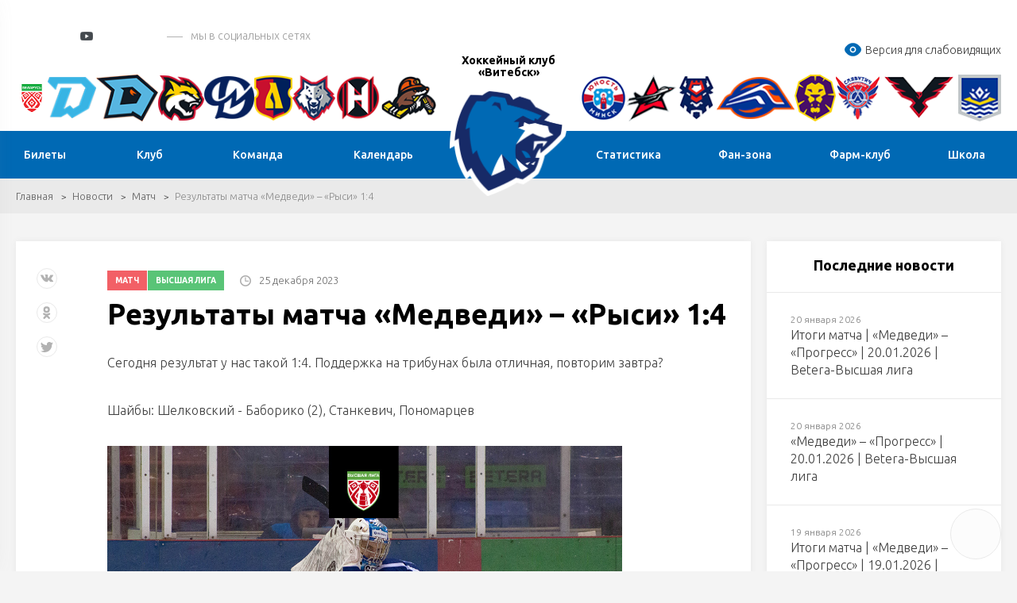

--- FILE ---
content_type: text/html; charset=UTF-8
request_url: https://vitebsk.hockey.by/news/match/news273283.html
body_size: 12520
content:
    <!DOCTYPE html>
    <html lang="ru">
    <head>

        <title>Результаты матча «Медведи» – «Рыси» 1:4</title>
        <meta http-equiv="X-UA-Compatible" content="IE=edge">
        <meta name="viewport" content="width=device-width, initial-scale=1"/>
        <meta name="format-detection" content="telephone=no"/>
        <link rel="shortcut icon" type="image/png" href="/upload/uf/ac0/ac0b9b4e9e83b2bb30d781e923ddc901.png"/>
        	<!--Vkontakte-->
	<meta property="og:type" content="article" />
	<meta property="og:title" content="Результаты матча «Медведи» – «Рыси» 1:4" />
	<meta property="og:description" content="" />
		<meta property="og:image" content="https://vitebsk.hockey.by/cache/upload/iblock/ccd/ubo5udy9gseddtv8uenb1mczng987uif/IMG_8084-400x400.jpg" />
	
	<!--Twitter-->
	<meta name="twitter:card" content="summary_large_image" />
	<meta name="twitter:creator" content="@HockeyFederation" />
	<meta name="twitter:title" content="Результаты матча «Медведи» – «Рыси» 1:4" />
	<meta name="twitter:description" content="" />
		<meta name="twitter:image" content="https://vitebsk.hockey.by/cache/upload/iblock/ccd/ubo5udy9gseddtv8uenb1mczng987uif/IMG_8084-400x400.jpg" />
	        <meta http-equiv="Content-Type" content="text/html; charset=UTF-8" />
<script data-skip-moving="true">(function(w, d, n) {var cl = "bx-core";var ht = d.documentElement;var htc = ht ? ht.className : undefined;if (htc === undefined || htc.indexOf(cl) !== -1){return;}var ua = n.userAgent;if (/(iPad;)|(iPhone;)/i.test(ua)){cl += " bx-ios";}else if (/Windows/i.test(ua)){cl += ' bx-win';}else if (/Macintosh/i.test(ua)){cl += " bx-mac";}else if (/Linux/i.test(ua) && !/Android/i.test(ua)){cl += " bx-linux";}else if (/Android/i.test(ua)){cl += " bx-android";}cl += (/(ipad|iphone|android|mobile|touch)/i.test(ua) ? " bx-touch" : " bx-no-touch");cl += w.devicePixelRatio && w.devicePixelRatio >= 2? " bx-retina": " bx-no-retina";if (/AppleWebKit/.test(ua)){cl += " bx-chrome";}else if (/Opera/.test(ua)){cl += " bx-opera";}else if (/Firefox/.test(ua)){cl += " bx-firefox";}ht.className = htc ? htc + " " + cl : cl;})(window, document, navigator);</script>


<link href="/local/templates/club_index/css/normalize.min.css?15843571541842" type="text/css"  data-template-style="true"  rel="stylesheet" />
<link href="/local/templates/club_index/css/jquery.formstyler.min.css?15843571541783" type="text/css"  data-template-style="true"  rel="stylesheet" />
<link href="/local/templates/club_index/css/magnific-popup.css?15843571546959" type="text/css"  data-template-style="true"  rel="stylesheet" />
<link href="/local/templates/club_index/css/slick.css?15843571541729" type="text/css"  data-template-style="true"  rel="stylesheet" />
<link href="/local/templates/club_index/css/lightgallery.css?158435715424758" type="text/css"  data-template-style="true"  rel="stylesheet" />
<link href="/local/templates/club_index/css/style.css?1694160113203583" type="text/css"  data-template-style="true"  rel="stylesheet" />
<link href="/local/templates/club_index/css/costume.css?17654472982735" type="text/css"  data-template-style="true"  rel="stylesheet" />
<link href="/local/templates/club_index/css/resp.css?164639395035549" type="text/css"  data-template-style="true"  rel="stylesheet" />
<link href="/local/templates/club_index/css/icons.css?1599039566542" type="text/css"  data-template-style="true"  rel="stylesheet" />
<link href="/bitrix/components/neos/visuallyimpaired/templates/.default/bvi/css/bvi.min.css?176528898578736" type="text/css"  data-template-style="true"  rel="stylesheet" />







<link href="https://fonts.googleapis.com/css?family=Ubuntu:300,300i,400,400i,500,500i,700&amp;subset=cyrillic" rel="stylesheet">
<link rel="stylesheet" href="//cdnjs.cloudflare.com/ajax/libs/jquery-datetimepicker/2.5.20/jquery.datetimepicker.min.css" />
<style>
.ticket-link{background: #0069b4 !important; color:#fff !important;}
.h-mid {
    background: #0069b4;
}
.f-menu a:hover {
    border-bottom-color:#0069b4!important
}
#resultVote{
 border-bottom-color:#0069b4!important;
}
.h-menu li ul a:hover{
    background: #0069b4 !important;
    border-top-color: #0069b4 !important;
    color:#fff !important;
}
.btn{
    background-color: #0069b4!important;
    border-color:#0069b4!important;
}
.btn:hover{
    background-color: #0069b4!important;
    border-color:#0069b4!important;
    color: #fff !important;
}
.label-square:hover {
    background: #0069b4!important;
    border-color: #0069b4!important;
}
a:hover{
color:#0069b4!important;
 border-bottom-color:#0069b4!important;
}
.side-news-item a:hover{
    color:#fff !important;
}
   a.load-more{
            background-color: initial!important;
            border-color:#d2d2d2!important;
        }
    a.load-more:hover {
    background-color: #198537!important;
    border-color: #198537!important;
      
}
 a.load-more:active {
    background-color: #2cd85c!important;
    border-color: #2cd85c!important;
    }
.radio-slider{
 background-color: #0069b4!important;
}
.light-menu a.active, .light-menu a.selected {
    border-bottom-color: #0069b4!important;
}
.label-square{
border: 1px solid #0069b4!important;
}
a.load-more:hover{
 background: #0069b4!important;
    border-color: #0069b4!important;
}
.label-square:hover{
border: 1px solid #0069b4!important;
}
.to-store-descr{
 background:#0069b4!important;
}
.goods-item .descr {
 
    background:#0069b4!important;
    }
    .btn.bordered, a.btn.bordered {
    border: 1px solid #e9e9e9!important;
   
}
    .bordered{
     background:initial!important;
      border-color:initial!important;
    }
      .btn.bordered:hover, a.btn.bordered:hover{
            background-color: initial!important;
            border-color:#0069b4!important;
            color:#0069b4!important
        }
        .slick-dots .slick-active button{
         background:#0069b4!important;
        }
</style>



                <meta property="og:image" content="/upload/uf/ad1/ad1312008eff06e84cc2979bf39ecb01.png" />
        


        <!--[if lt IE 9]>
                <![endif]-->
    </head>
<body>

<div id="wrapper" class="wrapper">
    <header class="header" id="header">

        <div class="h-top">
            <div class="inner">
                <div class="flex valign-center align-justify">

                    <div class="h-top-socials">
                                                    <a href="https://vk.com/hcvitebsk" target="_blank">
                                <svg class="sprite s-vk">
                                    <use xlink:href="/local/templates/club_index/svg/svg/symbols.svg#s-vk">
                                    </use>
                                </svg>
                            </a>
                                                                                                    <a href="https://www.instagram.com/hc.vitebsk/" target="_blank">
                                <svg class="sprite s-insta">
                                    <use xlink:href="/local/templates/club_index/svg/svg/symbols.svg#s-insta">
                                    </use>
                                </svg>
                            </a>
                        
                                                                            <a href="https://www.youtube.com/channel/UCUilvkw1lAA9_hA22fZqeYg/videos" target="_blank" class="header-yt">
                                <i></i>
                                <svg class="sprite s-tw">
                                    <use xlink:href="/local/templates/club_index/svg/svg/symbols.svg#s-tw">
                                    </use>
                                </svg>
                            </a>
                                                                            <a href="https://t.me/hc_vitebsk" class="header-tg" target="_blank"><i class="icon"></i></a>
                                                                            <a href="https://www.tiktok.com/@vitebskhockey?_t=8jUEFzsvTBl&_r=1" class="header-tik" target="_blank"><i class="icon"></i></a>
                                                                            <span class="s-title">мы в социальных сетях</span>
                                            </div>


                    <div class="h-top-partners">
                        <div class="flex align-right valign-center">
                            
                            
                            <a href="/search/" class="search-toggler">
                                <svg class="sprite svg-search">
                                    <use xlink:href="/local/templates/club_index/svg/svg/symbols.svg#glass">
                                </svg>
                            </a>

                        </div>
        
<div class="block-visuallyimpaired">                

<a href="#" class="ns-vi-open"><i><svg width="25px" height="25px" viewBox="0 0 24 24" fill="none" xmlns="http://www.w3.org/2000/svg">
<path d="M9.75 12C9.75 10.7574 10.7574 9.75 12 9.75C13.2426 9.75 14.25 10.7574 14.25 12C14.25 13.2426 13.2426 14.25 12 14.25C10.7574 14.25 9.75 13.2426 9.75 12Z" fill="#0069b4"/>
<path fill-rule="evenodd" clip-rule="evenodd" d="M2 12C2 13.6394 2.42496 14.1915 3.27489 15.2957C4.97196 17.5004 7.81811 20 12 20C16.1819 20 19.028 17.5004 20.7251 15.2957C21.575 14.1915 22 13.6394 22 12C22 10.3606 21.575 9.80853 20.7251 8.70433C19.028 6.49956 16.1819 4 12 4C7.81811 4 4.97196 6.49956 3.27489 8.70433C2.42496 9.80853 2 10.3606 2 12ZM12 8.25C9.92893 8.25 8.25 9.92893 8.25 12C8.25 14.0711 9.92893 15.75 12 15.75C14.0711 15.75 15.75 14.0711 15.75 12C15.75 9.92893 14.0711 8.25 12 8.25Z" fill="#0069b4"/>
</svg></i>Версия для слабовидящих</a>

<script src="/bitrix/components/neos/visuallyimpaired/templates/.default/bvi/js/bvi.min.js" data-skip-moving="true"></script>

          
</div>  
            
                    </div>

                </div>
            </div>
        </div><!--.h-top-->

        
<div class="h-teams">
    <div class="inner">
        <div class="flex align-justify valign-center">
            <div class="h-teams-left">
                <div class="flex align-justify valign-center">

                    	
                    <div class="team-logo" id="bx_651765591_57635">
                        <a href="https://hockey.by">
                            <img width="42"  src="/cache/upload/iblock/fc2/fc28ac6676c97455a5bc910d082a2808-57x56.png" alt="Федерация хоккея">
                            <span class="team-hint">Федерация хоккея</span>
                        </a>
                    </div>

                    	
                    <div class="team-logo" id="bx_651765591_18684">
                        <a href="https://hcdinamo.by/">
                            <img   src="/upload/iblock/29a/29a0c1d1ee49b799567e678f6a0992d1.png" alt="Динамо-Минск">
                            <span class="team-hint">Динамо-Минск</span>
                        </a>
                    </div>

                    	
                    <div class="team-logo" id="bx_651765591_217013">
                        <a href="http://shinnik.hcdinamo.by">
                            <img   src="/upload/iblock/1f8/sfapg80jta6anreygok0g848ykfyvo7l/D.SH__fin2.png" alt="Динамо-Шинник">
                            <span class="team-hint">Динамо-Шинник</span>
                        </a>
                    </div>

                    	
                    <div class="team-logo" id="bx_651765591_18686">
                        <a href="https://gomel.hockey.by/">
                            <img   src="/upload/iblock/7e1/7e1299a0af27a9f697c2a46e06380ce4.png" alt="Гомель">
                            <span class="team-hint">Гомель</span>
                        </a>
                    </div>

                    	
                    <div class="team-logo" id="bx_651765591_37758">
                        <a href="https://hcmolodechno.hockey.by/">
                            <img   src="/upload/iblock/c66/c66823417c1d8a434423ef46b8a0dd54.png" alt="Динамо-Молодечно">
                            <span class="team-hint">Динамо-Молодечно</span>
                        </a>
                    </div>

                    	
                    <div class="team-logo" id="bx_651765591_18699">
                        <a href="https://lida.hockey.by/">
                            <img   src="/upload/iblock/7d0/7d012612a6e21be23bb4d2f3826fb09b.png" alt="Лида">
                            <span class="team-hint">Лида</span>
                        </a>
                    </div>

                    	
                    <div class="team-logo" id="bx_651765591_18697">
                        <a href="https://metallurg.hockey.by/">
                            <img   src="/upload/iblock/3bc/3bc7381f41fa218765f4c9a423decd92.png" alt="Металлург">
                            <span class="team-hint">Металлург</span>
                        </a>
                    </div>

                    	
                    <div class="team-logo" id="bx_651765591_18685">
                        <a href="https://neman.hockey.by/">
                            <img   src="/upload/iblock/fd2/fd22069c5ccdea33c64374a9413002b1.png" alt="Неман">
                            <span class="team-hint">Неман</span>
                        </a>
                    </div>

                    	
                    <div class="team-logo" id="bx_651765591_18689">
                        <a href="https://shahter.hockey.by/">
                            <img   src="/upload/iblock/d91/d916821054974ce4e6a8c2a3d9f8a6b7.png" alt="Шахтер">
                            <span class="team-hint">Шахтер</span>
                        </a>
                    </div>

                                    </div>
            </div><!--.h-teams-left-->

            <div class="h-teams-right">
                <div class="flex align-justify valign-center">
                                        
                            <div class="team-logo" id="bx_651765591_18687">
                                <a href="https://junost.hockey.by/">
                                    <img src="/upload/iblock/a77/a77f3a0c8cdd3f2dc4f002cfcf378813.png" alt="Юность">
                                    <span class="team-hint">Юность</span>
                                </a>
                            </div>

                                        
                            <div class="team-logo" id="bx_651765591_18693">
                                <a href="https://baranovichi.hockey.by/">
                                    <img src="/upload/iblock/186/gdeyvdg65xp5c033xdip4m3egnduyyq6/%D0%90%D0%B2%D0%B8%D0%B0%D1%82%D0%BE%D1%80.png" alt="Авиатор">
                                    <span class="team-hint">Авиатор</span>
                                </a>
                            </div>

                                        
                            <div class="team-logo" id="bx_651765591_18698">
                                <a href="https://brest.hockey.by/">
                                    <img src="/upload/iblock/58d/58d0d09c6c4e6e41789404599bb3122d.png" alt="Брест">
                                    <span class="team-hint">Брест</span>
                                </a>
                            </div>

                                        
                            <div class="team-logo" id="bx_651765591_18692">
                                <a href="https://lokomotiv.hockey.by/">
                                    <img src="/upload/iblock/a90/a90a176a326c551a9ebcf72bbd29d3a8.png" alt="Локомотив">
                                    <span class="team-hint">Локомотив</span>
                                </a>
                            </div>

                                        
                            <div class="team-logo" id="bx_651765591_18696">
                                <a href="https://mogilev.hockey.by/">
                                    <img src="/upload/iblock/0cb/0cb2bd1efd94bce15e18c7d8e9d97a4c.png" alt="Могилев">
                                    <span class="team-hint">Могилев</span>
                                </a>
                            </div>

                                        
                            <div class="team-logo" id="bx_651765591_303142">
                                <a href="https://slavutich.hockey.by/">
                                    <img src="/upload/iblock/ed4/mvhr43q205ggbndyfry0srd7qk87bl8x/slavutich-logo-min.png" alt="Славутич">
                                    <span class="team-hint">Славутич</span>
                                </a>
                            </div>

                                        
                            <div class="team-logo" id="bx_651765591_18694">
                                <a href="https://pinsk.hockey.by/">
                                    <img src="/upload/iblock/d0c/d0cd2cc4dfca72cfb7722f26229ed01c.png" alt="Ястребы">
                                    <span class="team-hint">Ястребы</span>
                                </a>
                            </div>

                                        
                            <div class="team-logo" id="bx_651765591_18695">
                                <a href="https://hchimik.hockey.by/">
                                    <img src="/upload/iblock/949/9498e233e11fecd281b398bf88569c82.png" alt="Химик">
                                    <span class="team-hint">Химик</span>
                                </a>
                            </div>

                                    </div>
            </div><!--.h-teams-right-->
        </div>
    </div>
</div>

        <div class="h-mid">
	<div class="inner">
		<div class="flex align-justify valign-center">
            <div class="h-mid-logo">
                <a class="logo logo-club" href="/">
                    <!-- <div class="logo-txt">Федерация хоккея</div> -->
                                        <span class="logo-txt">Хоккейный клуб «Витебск»</span>
                                        <img  src="/upload/uf/ad1/ad1312008eff06e84cc2979bf39ecb01.png" alt="Хоккейный клуб «Витебск»">
                </a>
            </div>
            						<ul class="h-menu h-menu-left">
                            								<li id="bx_1847241719_814">
									<a href="/bilety/" ><span>Билеты</span></a>

                                    								</li>


                                								<li id="bx_1847241719_815">
									<a href="/clubs/" ><span>Клуб</span></a>

                                    
										<ul>
                                            												<li><a href="/clubs/arena/">Арена</a></li>
                                            												<li><a href="/clubs/istoriya/">История</a></li>
                                            												<li><a href="/clubs/rukovodstvo/">Руководство</a></li>
                                            												<li><a href="/clubs/partneram/">Партнерам</a></li>
                                            												<li><a href="https://vitebsk.hockey.by/reklamodateli/?clear_cache=Y">Рекламодатели</a></li>
                                            												<li><a href="https://vitebsk.hockey.by/clubs/arena/massovoe-katanie/?clear_cache=Y">Массовое катание</a></li>
                                            												<li><a href="https://vitebsk.hockey.by/informatsiya/gosudarstvennaya-simvolika-respubliki-belarus/?clear_cache=Y">Государственная символика Республики Беларусь </a></li>
                                            												<li><a href="https://vitebsk.hockey.by/informatsiya/?clear_cache=Y">Цифровая безопасность</a></li>
                                            
										</ul>
                                    								</li>


                                								<li id="bx_1847241719_820">
									<a href="/commands/" ><span>Команда</span></a>

                                    
										<ul>
                                            												<li><a href="/players/">Игроки</a></li>
                                            												<li><a href="https://hockey.by/statistic/competition/?division=493&command=4293">Статистика</a></li>
                                            												<li><a href="/coaches/">Тренеры</a></li>
                                            
										</ul>
                                    								</li>


                                								<li id="bx_1847241719_1693">
									<a href="https://hockey.by/calendar/" ><span>Календарь</span></a>

                                    								</li>


                                						</ul>
                    						<ul class="h-menu h-menu-right">
                            								<li id="bx_1847241719_1694">
									<a href="https://hockey.by/statistic/competition/?division=91&command=473" ><span>Статистика</span></a>

                                    								</li>


                                								<li id="bx_1847241719_824">
									<a href="/fan-zona/" ><span>Фан-зона</span></a>

                                    
										<ul>
                                            												<li><a href="/fan-zona/gruppa-podderzhki/">Группа поддержки</a></li>
                                            												<li><a href="/fan-zona/maskot/">Маскот</a></li>
                                            												<li><a href="https://vitebsk.hockey.by/pravila-povedeniya/?clear_cache=Y">Правила поведения</a></li>
                                            												<li><a href="/fan-zona/fan-klub/">Фан-Клуб</a></li>
                                            
										</ul>
                                    								</li>


                                								<li id="bx_1847241719_828">
									<a href="/farm-klub/" ><span>Фарм-клуб</span></a>

                                    
										<ul>
                                            												<li><a href="/farm-klub/igroki/">Игроки</a></li>
                                            												<li><a href="https://hockey.by/statistic/competition/?division=497&command=4307">Статистика</a></li>
                                            												<li><a href="/farm-klub/trenery/">Тренеры</a></li>
                                            
										</ul>
                                    								</li>


                                								<li id="bx_1847241719_832">
									<a href="/shkola/" ><span>Школа</span></a>

                                    
										<ul>
                                            												<li><a href="/shkola/kontakty/">Контакты</a></li>
                                            												<li><a href="/shkola/obshchaya-informatsiya/">Общая информация</a></li>
                                            												<li><a href="/shkola/trenery/">Тренеры</a></li>
                                            
										</ul>
                                    								</li>


                                						</ul>
                    		</div>
	</div>
</div><!--.h-mid-->
            </header>

    <div id="middle">
    <div id="container" class="container">

</div>
<div class="inner"></div>

<div class="breadcrumbs"><div class="inner"><a href="/">Главная</a><a href="/news/">Новости</a><a href="/news/match/">Матч</a><span>Результаты матча «Медведи» – «Рыси» 1:4</span></div></div>
    <div class="inner">
















<div class="flex-row flex-layout">
	<main class="content flx-9 flx-m-12">




<div class="node">
	<article>
		<header>
            <div class="node-top">
						<span class="stickers">
							                 
                    <a href="/news/match/" class="sticker  red">Матч</a>
                                    
                    <a href="/news/vysshaya-liga/" class="sticker ">Высшая лига</a>
                    						</span>
                                    <span class="date">
                        <i class="i-clock-gray"></i>
                        25 декабря 2023                    </span>
                            </div>

			<h1>Результаты матча «Медведи» – «Рыси» 1:4</h1>
		</header>
                        
        <div class="banner banner-map-1542">
                            <div class="banner-html-inner">
              <!--AdFox START-->
<!--dsail-Minsk-->
<!--Площадка: hockey.by / hockey.by / 6_mob_300x250-->
<!--Категория: <не задана>-->
<!--Тип баннера: Перетяжка 100%-->
<div id="adfox_15512609999671223"></div>
              </div>
                                    </div>

         		
                Сегодня результат у нас такой 1:4. Поддержка на трибунах была отличная, повторим завтра?<br>
 <br>
 Шайбы: Шелковский - Баборико (2), Станкевич, Пономарцев<br>
<br>
<img width="648" src="/news/Итог%20матча_пост%2025.12.23.jpg" height="801"><br>
	</article>

	<div class="node-bottom">
        		<div class="node-links">
			<a href="/" class="btn">Вернуться на главную</a>
			<a href="javascript:void(0)" class="print-link"><i class="i-print"></i><span>Версия для печати</span></a>
		</div>
	</div>

	<div class="node-float-space">
		<div class="float-share not-styled">
						<div class="ya-share2" data-services="vkontakte,facebook,odnoklassniki,twitter" data-counter></div>
		</div>
	</div>
</div><!--.node-->
                        
        <div class="banner banner-map-1543">
                            <div class="banner-html-inner">
              <!--AdFox START-->
<!--dsail-Minsk-->
<!--Площадка: hockey.by / hockey.by / 7_300x300_end_article-->
<!--Категория: <не задана>-->
<!--Тип баннера: Перетяжка 100%-->
<div id="adfox_155126103156916394"></div>
              </div>
                                    </div>

         		
	</main>
	<aside class="sidebar flx-3 flx-m-12">
        		<div class="last-news side-news white-block">
			<div class="block-title">Последние новости</div>
			<div class="side-news-items">
				                    					<div class="side-news-item">
						<a href="/news/sobytie/news396932.html">
							<div class="date">20 января 2026</div>
							<span class="title">Итоги матча | «Медведи» – «Прогресс» | 20.01.2026 | Betera-Высшая лига</span>
							<img src="/cache/upload/iblock/12d/swddm2efcnefi5cqecq942h63rlpu983/IMG_4268-308x197.jpg" alt="Итоги матча | «Медведи» – «Прогресс» | 20.01.2026 | Betera-Высшая лига" class="bg">
						</a>
					</div>
                                    					<div class="side-news-item">
						<a href="/news/sobytie/news396892.html">
							<div class="date">20 января 2026</div>
							<span class="title">«Медведи» – «Прогресс» | 20.01.2026 | Betera-Высшая лига</span>
							<img src="/cache/upload/iblock/52e/3ndpimrkmyk698uugre2tq2kzllkqu48/GTuu1W_6WUslmK6oI7QF1hP-VjJUzkBy9_R73aaHnRy8iOSDXF5A7MseaRNNZxxGuOB-wUtfzhbUKqCfx0eUm3NF-308x197.jpg" alt="«Медведи» – «Прогресс» | 20.01.2026 | Betera-Высшая лига" class="bg">
						</a>
					</div>
                                    					<div class="side-news-item">
						<a href="/news/sobytie/news396867.html">
							<div class="date">19 января 2026</div>
							<span class="title">Итоги матча | «Медведи» – «Прогресс» | 19.01.2026 | Betera-Высшая лига</span>
							<img src="/cache/upload/iblock/3ed/1d74fe86jyjjs0ydt672wtzgh0ffrcvo/sdsdsdssd-308x197.jpg" alt="Итоги матча | «Медведи» – «Прогресс» | 19.01.2026 | Betera-Высшая лига" class="bg">
						</a>
					</div>
                                    					<div class="side-news-item">
						<a href="/news/sobytie/news396819.html">
							<div class="date">19 января 2026</div>
							<span class="title">«Медведи» – «Прогресс» | 19.01.2026 | Betera-Высшая лига</span>
							<img src="/cache/upload/iblock/6b1/enhdomvbnnvekpxxpv0z0tigs6sq17cc/4G0BJo1uPD6Ks4VoLl_UtPhLt-ZgHlyeson_0i5Ic8tRgTatnn5J3o2o3oUOYcTaztZ2FucHZBBpBn8f0GcpRqAs-308x197.jpg" alt="«Медведи» – «Прогресс» | 19.01.2026 | Betera-Высшая лига" class="bg">
						</a>
					</div>
                                    					<div class="side-news-item">
						<a href="/news/sobytie/news396754.html">
							<div class="date">18 января 2026</div>
							<span class="title">Итоги матча «Витебск» – «Могилев» | 18.01.2026 | Betera-Экстралига</span>
							<img src="/cache/upload/iblock/638/l251v1sotz8pjj807if10dhurqovtpqi/IMG_3304-308x197.jpg" alt="Итоги матча «Витебск» – «Могилев» | 18.01.2026 | Betera-Экстралига" class="bg">
						</a>
					</div>
                                    					<div class="side-news-item">
						<a href="/news/sobytie/news396516.html">
							<div class="date">18 января 2026</div>
							<span class="title">«Витебск» – «Могилев» | 18.01.2026 | Betera-Экстралига</span>
							<img src="/cache/upload/iblock/4b1/xikjypiir4ky92htgutwffzdpk1psrth/l-Xo7C0NngEITWC3slZY1Ze26ebdcZkj1D-DggkxWJfgZvPKp4VPLQ3dOj-K6bCHjz1iQCrDo42mOIv3sIhRHUbB-308x197.jpg" alt="«Витебск» – «Могилев» | 18.01.2026 | Betera-Экстралига" class="bg">
						</a>
					</div>
                                    					<div class="side-news-item">
						<a href="/news/sobytie/news396629.html">
							<div class="date">16 января 2026</div>
							<span class="title">Сегодня на матче присутствовал Александр Михайлович Субботин </span>
							<img src="/cache/upload/iblock/700/da7s5a93d6zl5ekarxef181brqmz50r7/IMG_2638-308x197.jpg" alt="Сегодня на матче присутствовал Александр Михайлович Субботин " class="bg">
						</a>
					</div>
                                    					<div class="side-news-item">
						<a href="/news/sobytie/news396623.html">
							<div class="date">16 января 2026</div>
							<span class="title">Итоги матча «Витебск» – «Могилев» | 16.01.2026 | Betera-Экстралига</span>
							<img src="/cache/upload/iblock/29f/2iqzqakk456kslu92l107zrfdqnlihn3/01-308x197.jpg" alt="Итоги матча «Витебск» – «Могилев» | 16.01.2026 | Betera-Экстралига" class="bg">
						</a>
					</div>
                			</div>
		</div>
        
                
	</aside>
</div><!--.flex-layout-->


<div class="slick-related-block block">
	<div class="flex-head">
		<div class="h2">Другие новости</div>
		<div class="slick-related-arrows head-arrows"></div>
	</div>
	<div class="slick-related">
							<div class="item">
			<div class="news-item">
				<div class="img">
					<a href="/news/sobytie/news396932.html"><img width="308" height="260" src="/cache/upload/iblock/12d/swddm2efcnefi5cqecq942h63rlpu983/IMG_4268-308x260.jpg" class="bg" alt="alt"></a>
					<div class="stickers"><a href="/news/sobytie/"
											 class="sticker">Событие</a></div>
				</div>
				<div class="body">
					<div class="title"><a href="/news/sobytie/news396932.html">Итоги матча | «Медведи» – «Прогресс» | 20.01.2026 | Betera-Высшая лига</a></div>
					<div class="txt"></div>

				</div>
		<div class="news-bottom">
                        							<div class="date">
								<i class="i-clock-gray"></i>20 января 2026							</div>
                        <!--						<div class="comments">-->
<!--							<i class="i-comments"></i>0-->
<!--						</div>-->
					</div>
			</div>
		</div>
							<div class="item">
			<div class="news-item">
				<div class="img">
					<a href="/news/sobytie/news396892.html"><img width="308" height="260" src="/cache/upload/iblock/52e/3ndpimrkmyk698uugre2tq2kzllkqu48/GTuu1W_6WUslmK6oI7QF1hP-VjJUzkBy9_R73aaHnRy8iOSDXF5A7MseaRNNZxxGuOB-wUtfzhbUKqCfx0eUm3NF-308x260.jpg" class="bg" alt="alt"></a>
					<div class="stickers"><a href="/news/sobytie/"
											 class="sticker">Событие</a></div>
				</div>
				<div class="body">
					<div class="title"><a href="/news/sobytie/news396892.html">«Медведи» – «Прогресс» | 20.01.2026 | Betera-Высшая лига</a></div>
					<div class="txt"></div>

				</div>
		<div class="news-bottom">
                        							<div class="date">
								<i class="i-clock-gray"></i>20 января 2026							</div>
                        <!--						<div class="comments">-->
<!--							<i class="i-comments"></i>0-->
<!--						</div>-->
					</div>
			</div>
		</div>
							<div class="item">
			<div class="news-item">
				<div class="img">
					<a href="/news/sobytie/news396867.html"><img width="308" height="260" src="/cache/upload/iblock/3ed/1d74fe86jyjjs0ydt672wtzgh0ffrcvo/sdsdsdssd-308x260.jpg" class="bg" alt="alt"></a>
					<div class="stickers"><a href="/news/sobytie/"
											 class="sticker">Событие</a></div>
				</div>
				<div class="body">
					<div class="title"><a href="/news/sobytie/news396867.html">Итоги матча | «Медведи» – «Прогресс» | 19.01.2026 | Betera-Высшая лига</a></div>
					<div class="txt"></div>

				</div>
		<div class="news-bottom">
                        							<div class="date">
								<i class="i-clock-gray"></i>19 января 2026							</div>
                        <!--						<div class="comments">-->
<!--							<i class="i-comments"></i>0-->
<!--						</div>-->
					</div>
			</div>
		</div>
							<div class="item">
			<div class="news-item">
				<div class="img">
					<a href="/news/sobytie/news396819.html"><img width="308" height="260" src="/cache/upload/iblock/6b1/enhdomvbnnvekpxxpv0z0tigs6sq17cc/4G0BJo1uPD6Ks4VoLl_UtPhLt-ZgHlyeson_0i5Ic8tRgTatnn5J3o2o3oUOYcTaztZ2FucHZBBpBn8f0GcpRqAs-308x260.jpg" class="bg" alt="alt"></a>
					<div class="stickers"><a href="/news/sobytie/"
											 class="sticker">Событие</a></div>
				</div>
				<div class="body">
					<div class="title"><a href="/news/sobytie/news396819.html">«Медведи» – «Прогресс» | 19.01.2026 | Betera-Высшая лига</a></div>
					<div class="txt"></div>

				</div>
		<div class="news-bottom">
                        							<div class="date">
								<i class="i-clock-gray"></i>19 января 2026							</div>
                        <!--						<div class="comments">-->
<!--							<i class="i-comments"></i>0-->
<!--						</div>-->
					</div>
			</div>
		</div>
							<div class="item">
			<div class="news-item">
				<div class="img">
					<a href="/news/sobytie/news396754.html"><img width="308" height="260" src="/cache/upload/iblock/638/l251v1sotz8pjj807if10dhurqovtpqi/IMG_3304-308x260.jpg" class="bg" alt="alt"></a>
					<div class="stickers"><a href="/news/sobytie/"
											 class="sticker">Событие</a></div>
				</div>
				<div class="body">
					<div class="title"><a href="/news/sobytie/news396754.html">Итоги матча «Витебск» – «Могилев» | 18.01.2026 | Betera-Экстралига</a></div>
					<div class="txt"></div>

				</div>
		<div class="news-bottom">
                        							<div class="date">
								<i class="i-clock-gray"></i>18 января 2026							</div>
                        <!--						<div class="comments">-->
<!--							<i class="i-comments"></i>0-->
<!--						</div>-->
					</div>
			</div>
		</div>
							<div class="item">
			<div class="news-item">
				<div class="img">
					<a href="/news/sobytie/news396516.html"><img width="308" height="260" src="/cache/upload/iblock/4b1/xikjypiir4ky92htgutwffzdpk1psrth/l-Xo7C0NngEITWC3slZY1Ze26ebdcZkj1D-DggkxWJfgZvPKp4VPLQ3dOj-K6bCHjz1iQCrDo42mOIv3sIhRHUbB-308x260.jpg" class="bg" alt="alt"></a>
					<div class="stickers"><a href="/news/sobytie/"
											 class="sticker">Событие</a></div>
				</div>
				<div class="body">
					<div class="title"><a href="/news/sobytie/news396516.html">«Витебск» – «Могилев» | 18.01.2026 | Betera-Экстралига</a></div>
					<div class="txt"></div>

				</div>
		<div class="news-bottom">
                        							<div class="date">
								<i class="i-clock-gray"></i>18 января 2026							</div>
                        <!--						<div class="comments">-->
<!--							<i class="i-comments"></i>0-->
<!--						</div>-->
					</div>
			</div>
		</div>
							<div class="item">
			<div class="news-item">
				<div class="img">
					<a href="/news/sobytie/news396629.html"><img width="308" height="260" src="/cache/upload/iblock/700/da7s5a93d6zl5ekarxef181brqmz50r7/IMG_2638-308x260.jpg" class="bg" alt="alt"></a>
					<div class="stickers"><a href="/news/sobytie/"
											 class="sticker">Событие</a></div>
				</div>
				<div class="body">
					<div class="title"><a href="/news/sobytie/news396629.html">Сегодня на матче присутствовал Александр Михайлович Субботин </a></div>
					<div class="txt">Ему тоже захотелось поделиться эмоциями от победы и поздравить нашу родную команду!</div>

				</div>
		<div class="news-bottom">
                        							<div class="date">
								<i class="i-clock-gray"></i>16 января 2026							</div>
                        <!--						<div class="comments">-->
<!--							<i class="i-comments"></i>0-->
<!--						</div>-->
					</div>
			</div>
		</div>
							<div class="item">
			<div class="news-item">
				<div class="img">
					<a href="/news/sobytie/news396623.html"><img width="308" height="260" src="/cache/upload/iblock/29f/2iqzqakk456kslu92l107zrfdqnlihn3/01-308x260.jpg" class="bg" alt="alt"></a>
					<div class="stickers"><a href="/news/sobytie/"
											 class="sticker">Событие</a></div>
				</div>
				<div class="body">
					<div class="title"><a href="/news/sobytie/news396623.html">Итоги матча «Витебск» – «Могилев» | 16.01.2026 | Betera-Экстралига</a></div>
					<div class="txt"></div>

				</div>
		<div class="news-bottom">
                        							<div class="date">
								<i class="i-clock-gray"></i>16 января 2026							</div>
                        <!--						<div class="comments">-->
<!--							<i class="i-comments"></i>0-->
<!--						</div>-->
					</div>
			</div>
		</div>
							<div class="item">
			<div class="news-item">
				<div class="img">
					<a href="/news/sobytie/news396610.html"><img width="308" height="260" src="/cache/upload/iblock/799/b74avcljba3lnal5lw1og84ktexhl065/photo_2026-01-17_10-31-49-308x260.jpg" class="bg" alt="alt"></a>
					<div class="stickers"><a href="/news/sobytie/"
											 class="sticker">Событие</a></div>
				</div>
				<div class="body">
					<div class="title"><a href="/news/sobytie/news396610.html">Дмитрий Демидов поздравил ХК «Витебск» с победой в Евро-Азиатском Кубке Дружбы</a></div>
					<div class="txt"><p style="text-align: justify;">
	 Председатель Витебского областного Совета депутатов Дмитрий Владимирович Демидов поздравил ХК «Витебск» с победой в Евро-Азиатском Кубке Дружбы.
</p></div>

				</div>
		<div class="news-bottom">
                        							<div class="date">
								<i class="i-clock-gray"></i>16 января 2026							</div>
                        <!--						<div class="comments">-->
<!--							<i class="i-comments"></i>0-->
<!--						</div>-->
					</div>
			</div>
		</div>
							<div class="item">
			<div class="news-item">
				<div class="img">
					<a href="/news/sobytie/news396500.html"><img width="308" height="260" src="/cache/upload/iblock/3c6/pltgdhyyk85zhzplfgl7ii0w3g0a1kmh/JGqc-2a2Z6ppUVO7RQuTimnH9f0MCq3rZxvHilyohVTkPklZ6Ao7onu-ddpNyEhzc9c4-KHz73Co9ogc3UBjXENR-308x260.jpg" class="bg" alt="alt"></a>
					<div class="stickers"><a href="/news/sobytie/"
											 class="sticker">Событие</a></div>
				</div>
				<div class="body">
					<div class="title"><a href="/news/sobytie/news396500.html">«Витебск» – «Могилев» | 16.01.2026 | Betera-Экстралига</a></div>
					<div class="txt"></div>

				</div>
		<div class="news-bottom">
                        							<div class="date">
								<i class="i-clock-gray"></i>16 января 2026							</div>
                        <!--						<div class="comments">-->
<!--							<i class="i-comments"></i>0-->
<!--						</div>-->
					</div>
			</div>
		</div>
							<div class="item">
			<div class="news-item">
				<div class="img">
					<a href="/news/sobytie/news396405.html"><img width="308" height="260" src="/cache/upload/iblock/a39/rms2flkazje4rgj55ixoe7niy5zhtyhb/18-308x260.jpg" class="bg" alt="alt"></a>
					<div class="stickers"><a href="/news/sobytie/"
											 class="sticker">Событие</a></div>
				</div>
				<div class="body">
					<div class="title"><a href="/news/sobytie/news396405.html">Сегодня наш лёд – ДОБРЫЙ! </a></div>
					<div class="txt"><p style="text-align: justify;">
</p>
<p style="text-align: justify;">
	 14 января во Дворце спорта благотворительным хоккейным матчем «Добрый лёд» подвели итог акции «Наши дети».
</p>
<p>
</p></div>

				</div>
		<div class="news-bottom">
                        							<div class="date">
								<i class="i-clock-gray"></i>15 января 2026							</div>
                        <!--						<div class="comments">-->
<!--							<i class="i-comments"></i>0-->
<!--						</div>-->
					</div>
			</div>
		</div>
							<div class="item">
			<div class="news-item">
				<div class="img">
					<a href="/news/sobytie/news396380.html"><img width="308" height="260" src="/cache/upload/iblock/b68/bbkpx067k1w0161ohss88klbl3fwa7ji/6oMHodut5S7IXc7YJpHwy-1avHA7-o4aPyk-buYat98H015kW9ORb5AjdkJnJkbxyjSo2KY1Uc7TXC4f1obma-Qu-308x260.jpg" class="bg" alt="alt"></a>
					<div class="stickers"><a href="/news/sobytie/"
											 class="sticker">Событие</a></div>
				</div>
				<div class="body">
					<div class="title"><a href="/news/sobytie/news396380.html">Итоги матча | «Белсталь» – «Медведи» | 14.01.2026 | Betera-Высшая лига</a></div>
					<div class="txt"></div>

				</div>
		<div class="news-bottom">
                        							<div class="date">
								<i class="i-clock-gray"></i>14 января 2026							</div>
                        <!--						<div class="comments">-->
<!--							<i class="i-comments"></i>0-->
<!--						</div>-->
					</div>
			</div>
		</div>
			</div>
</div>




<br>







</div><!--.container-->
</div><!-- #middle -->

<footer id="footer" class="footer">


	<div class="f-partners">
		<div class="inner">
							<div class="slider-title">Партнеры клуба</div>
						<div class="slick-partners">
                	                <div class="item" id="bx_2970353375_77162">


		                <a href="https://www.iihf.com/">
			                <img src="/upload/iblock/052/xjnd317l4661nddcxkf1t2l83wz1ud45/unnamed.png" alt="partner">
		                </a>
	                </div>
                	                <div class="item" id="bx_2970353375_77163">


		                <a href="http://www.noc.by/">
			                <img src="/upload/iblock/1b6/rw8ru6i9ree82makhqifue80czvnbjxh/logo2.png" alt="partner">
		                </a>
	                </div>
                	                <div class="item" id="bx_2970353375_77164">


		                <a href="http://www.mst.by/ru/">
			                <img src="/upload/iblock/12f/b9tk85sq6cqxwkh2rldte935zor8llf9/logo.png" alt="partner">
		                </a>
	                </div>
                	                <div class="item" id="bx_2970353375_77165">


		                <a href="http://www.sportclub.by/">
			                <img src="/upload/iblock/7cc/8ixrg7gzdwpc9m37g0pxnravq7j38z29/%D0%9F%D1%80%D0%B5%D0%B7%D0%B8%D0%B4%D0%B5%D0%BD%D1%82%D1%81%D0%BA%D0%B8%D0%B9%20%D1%81%D0%BF%D0%BE%D1%80%D1%82%D0%B8%D0%B2%D0%BD%D1%8B%D0%B9%20%D0%BA%D0%BB%D1%83%D0%B1.png" alt="partner">
		                </a>
	                </div>
                	                <div class="item" id="bx_2970353375_77166">


		                <a href="https://minsk.gov.by/ru/">
			                <img src="/upload/iblock/7c6/yawlzzc1qxc90e1qn2wi5guwreqvcqvd/%D0%B2%D0%B0%D0%BF%D0%B2%D1%8B%D0%B0%D0%BF.png" alt="partner">
		                </a>
	                </div>
                	                <div class="item" id="bx_2970353375_244343">


		                <a href="">
			                <img src="/upload/iblock/884/yst9av0smpna20ca5u1v4njhnwatjy36/01_-3.jpg" alt="partner">
		                </a>
	                </div>
                			</div>
		</div>
	</div>
	
	<div class="f-partners">
		<div class="inner">
							<div class="slider-title">Партнеры BETERA-Экстралига сезона 2025/2026</div>
						<div class="slick-partners">
                	                <div class="item" id="bx_719294866_234516">


		                <a href="https://sport5.by/">
			                <img src="/upload/iblock/4c1/lh6e7azs50zpctf61pjrhdc3j3ujoxnr/Sport5-logo-dark.png" alt="partner">
		                </a>
	                </div>
                	                <div class="item" id="bx_719294866_195248">


		                <a href="https://belkart.by">
			                <img src="/upload/iblock/098/4ej2wnzgr4t737y6st2ix5fyexceeuhx/%D0%9B%D0%BE%D0%B3%D0%BE%D1%82%D0%B8%D0%BF-%D0%BD%D0%B0-%D0%BF%D0%BB%D0%B0%D1%88%D0%BA%D0%B5-2.png" alt="partner">
		                </a>
	                </div>
                	                <div class="item" id="bx_719294866_9">


		                <a href="https://kali.by/">
			                <img src="/upload/iblock/1ec/belaruskali.png" alt="partner">
		                </a>
	                </div>
                	                <div class="item" id="bx_719294866_12">


		                <a href="https://evroopt.by/">
			                <img src="/upload/iblock/ab9/%D0%B5%D0%B2%D1%80%D0%BE%D0%BE%D0%BF%D1%82.png" alt="partner">
		                </a>
	                </div>
                	                <div class="item" id="bx_719294866_77646">


		                <a href="https://click.affpart.org/lGanF8v1?landing=4">
			                <img src="/upload/iblock/bc1/hg919a1yfd3a9i40z1u59dweaam5e2g9/betera_green_hor.png" alt="partner">
		                </a>
	                </div>
                	                <div class="item" id="bx_719294866_122885">


		                <a href="http://yasna.by/">
			                <img src="/upload/iblock/3cb/photo_2020-11-17_14-45-04.jpg" alt="partner">
		                </a>
	                </div>
                	                <div class="item" id="bx_719294866_75585">


		                <a href="https://www.sber-bank.by/">
			                <img src="/upload/iblock/ba4/%D0%A1%D0%B1%D0%B5%D1%80%20%D0%BB%D0%BE%D0%B3%D0%BE.png" alt="partner">
		                </a>
	                </div>
                	                <div class="item" id="bx_719294866_55610">


		                <a href="http://bgs.by/">
			                <img src="/upload/iblock/ce6/ce63c246371816cdac4c3fd15b20008b.png" alt="partner">
		                </a>
	                </div>
                	                <div class="item" id="bx_719294866_55612">


		                <a href="http://sport-tv.by/hokkey">
			                <img src="/upload/iblock/6d1/6d12336a315d95baf509ef83043ad9c3.png" alt="partner">
		                </a>
	                </div>
                	                <div class="item" id="bx_719294866_55613">


		                <a href="https://www.tvr.by/televidenie/belarus-5/">
			                <img src="/upload/iblock/aa1/aa136e75b3bd5d88685ab5162e148b96.png" alt="partner">
		                </a>
	                </div>
                	                <div class="item" id="bx_719294866_316303">


		                <a href="https://darida.by">
			                <img src="/upload/iblock/062/xs1ctm28p4s5psnzpnx7540e72ikoaz0/Logo_Darida_promo_btl.png" alt="partner">
		                </a>
	                </div>
                	                <div class="item" id="bx_719294866_315350">


		                <a href="https://radiusfm.by">
			                <img src="/upload/iblock/0c1/tkkw3tggsimj9msul0hjitdvxuyloy73/logo%20black%20.png" alt="partner">
		                </a>
	                </div>
                			</div>
		</div>
	</div>
	<div class="inner">
		<div class="f-scroll"><a href="javascript:void(0)" class="scroll-up"><i class="i-up"></i><span>Подняться вверх сайта</span></a></div>

		<div class="f-menu">
			<div class="flex-row">

                

			</div>
		</div><!--.f-menu-->


		<div class="f-contacts">
			<div class="flex-row">
				<div class="flx-3 flx-m-5 flx-x-7">
					<div class="f-title">Почтовый адрес:</div>
                    СУ «Витебский хоккейный клуб»<br>
г. Витебск, проспект Строителей, д. 23				</div>
				<div class="flx-3 flx-m-4 flx-x-5">
					<div class="f-title">E-mail</div>
					<p>
						<span class="mail-link">
							<div>
	<a href="mailto:info@hc.vitebsk.by">info@hc.vitebsk.by</a>
</div>						</span>
					</p>
					<a href="javascript:void(0)" data-href="/local/templates/club_index/include/footer/popup-feedback.php?id=69&ibid=132" class="btn ajax-mfp">Форма обратной связи</a>
				</div>
                <div class="flx-2 flx-m-2 flx-x-12 flx-tibo">
                   				                   </div>
                
			</div>
		</div>

		<div class="f-bottom">
			<div class="flex align-justify valign-baseline dds-base">
				<div class="f-copy">©2012-2026 Ассоциация "Федерация хоккея Республики Беларусь". Все права защищены.</div>
				<div class="f-fs">
					<a href="http://www.farba-studio.com/ru/" rel="nofollow">Разработка сайта</a><span>Farba Studio</span>
				</div>
                			</div>
		</div>

	</div><!--.inner-->

</footer><!-- #footer -->

</div><!-- #wrapper -->

<div class="arrow-to-top">
    <svg class="sprite svg-scroll-arrow">
      <use xlink:href="/local/templates/hokey/svg/svg/symbols.svg#arrow-right-2">
    </svg>
</div>
<div class="arrow-to-bottom">
    <svg class="sprite svg-scroll-arrow">
      <use xlink:href="/local/templates/hokey/svg/svg/symbols.svg#arrow-right-2">
    </svg>
</div>


<!-- Yandex.Metrika counter -->
<noscript><div><img src="https://mc.yandex.ru/watch/52280035" style="position:absolute; left:-9999px;" alt="" /></div></noscript>
<!-- /Yandex.Metrika counter -->

<script>if(!window.BX)window.BX={};if(!window.BX.message)window.BX.message=function(mess){if(typeof mess==='object'){for(let i in mess) {BX.message[i]=mess[i];} return true;}};</script>
<script>(window.BX||top.BX).message({"JS_CORE_LOADING":"Загрузка...","JS_CORE_NO_DATA":"- Нет данных -","JS_CORE_WINDOW_CLOSE":"Закрыть","JS_CORE_WINDOW_EXPAND":"Развернуть","JS_CORE_WINDOW_NARROW":"Свернуть в окно","JS_CORE_WINDOW_SAVE":"Сохранить","JS_CORE_WINDOW_CANCEL":"Отменить","JS_CORE_WINDOW_CONTINUE":"Продолжить","JS_CORE_H":"ч","JS_CORE_M":"м","JS_CORE_S":"с","JSADM_AI_HIDE_EXTRA":"Скрыть лишние","JSADM_AI_ALL_NOTIF":"Показать все","JSADM_AUTH_REQ":"Требуется авторизация!","JS_CORE_WINDOW_AUTH":"Войти","JS_CORE_IMAGE_FULL":"Полный размер"});</script><script src="/bitrix/js/main/core/core.min.js?1764936924229643"></script><script>BX.Runtime.registerExtension({"name":"main.core","namespace":"BX","loaded":true});</script>
<script>BX.setJSList(["\/bitrix\/js\/main\/core\/core_ajax.js","\/bitrix\/js\/main\/core\/core_promise.js","\/bitrix\/js\/main\/polyfill\/promise\/js\/promise.js","\/bitrix\/js\/main\/loadext\/loadext.js","\/bitrix\/js\/main\/loadext\/extension.js","\/bitrix\/js\/main\/polyfill\/promise\/js\/promise.js","\/bitrix\/js\/main\/polyfill\/find\/js\/find.js","\/bitrix\/js\/main\/polyfill\/includes\/js\/includes.js","\/bitrix\/js\/main\/polyfill\/matches\/js\/matches.js","\/bitrix\/js\/ui\/polyfill\/closest\/js\/closest.js","\/bitrix\/js\/main\/polyfill\/fill\/main.polyfill.fill.js","\/bitrix\/js\/main\/polyfill\/find\/js\/find.js","\/bitrix\/js\/main\/polyfill\/matches\/js\/matches.js","\/bitrix\/js\/main\/polyfill\/core\/dist\/polyfill.bundle.js","\/bitrix\/js\/main\/core\/core.js","\/bitrix\/js\/main\/polyfill\/intersectionobserver\/js\/intersectionobserver.js","\/bitrix\/js\/main\/lazyload\/dist\/lazyload.bundle.js","\/bitrix\/js\/main\/polyfill\/core\/dist\/polyfill.bundle.js","\/bitrix\/js\/main\/parambag\/dist\/parambag.bundle.js"]);
</script>
<script>BX.Runtime.registerExtension({"name":"ui.dexie","namespace":"BX.DexieExport","loaded":true});</script>
<script>BX.Runtime.registerExtension({"name":"ls","namespace":"window","loaded":true});</script>
<script>BX.Runtime.registerExtension({"name":"fx","namespace":"window","loaded":true});</script>
<script>BX.Runtime.registerExtension({"name":"fc","namespace":"window","loaded":true});</script>
<script>(window.BX||top.BX).message({"LANGUAGE_ID":"ru","FORMAT_DATE":"DD.MM.YYYY","FORMAT_DATETIME":"DD.MM.YYYY HH:MI:SS","COOKIE_PREFIX":"BITRIX_SM","SERVER_TZ_OFFSET":"10800","UTF_MODE":"Y","SITE_ID":"v1","SITE_DIR":"\/","USER_ID":"","SERVER_TIME":1768958856,"USER_TZ_OFFSET":0,"USER_TZ_AUTO":"Y","bitrix_sessid":"64dde0cf2a1c5ba228fdee49a03c447c"});</script><script src="/bitrix/js/ui/dexie/dist/dexie.bundle.min.js?1752746184102530"></script>
<script src="/bitrix/js/main/core/core_ls.min.js?17379582752683"></script>
<script src="/bitrix/js/main/core/core_fx.min.js?15839634379768"></script>
<script src="/bitrix/js/main/core/core_frame_cache.min.js?175274618710481"></script>
<script src="https://yastatic.net/pcode/adfox/loader.js" crossorigin="anonymous"></script>
<script src="/local/templates/club_index/js/jquery.min.js?158435715386927"></script>
<script src="/local/templates/club_index/js/jquery.formstyler.min.js?161719208221523"></script>
<script src="/local/templates/club_index/js/slick.min.js?158435715342862"></script>
<script src="/local/templates/club_index/js/tabs.js?15843571532789"></script>
<script src="/local/templates/club_index/js/jquery.magnific-popup.min.js?158435715320216"></script>
<script src="/local/templates/club_index/js/lightgallery.js?158435715343818"></script>
<script src="/local/templates/club_index/js/jquery.validate.min.js?158435715323266"></script>
<script src="/local/templates/club_index/js/jquery.datetimepicker.full.min.js?158435715356485"></script>
<script src="/local/templates/club_index/js/script.js?171898095235617"></script>
<script src="/local/templates/club_index/js/resp.js?15843571532293"></script>
<script src="/local/templates/club_index/js/costume.js?170676967613506"></script>

<script>
            var e = ("abbr,article,aside,audio,canvas,datalist,details," +
                    "figure,footer,header,hgroup,mark,menu,meter,nav,output," +
                    "progress,section,time,video").split(',');
            for (var i = 0; i < e.length; i++) {
                document.createElement(e[i]);
            }
        </script>
<script>
	new isvek.Bvi({target: '.ns-vi-open', theme: 'white', lang: 'ru-RU', panelFixed: true});
</script><script>
    window.Ya.adfoxCode.createAdaptive({
        ownerId: 239538,
        containerId: 'adfox_15512609999671223',
        params: {
            p1: 'cdtkh',
            p2: 'y'
         
        }
    }, [ 'phone'], {
        tabletWidth: 1214,
        phoneWidth: 480,
        isAutoReloads: false
    });
</script><script src="https://yastatic.net/share2/share.js" async="async"></script>
<script>
    window.Ya.adfoxCode.createAdaptive({
        ownerId: 239538,
        containerId: 'adfox_155126103156916394',
        params: {
            p1: 'cdtki',
            p2: 'y'
    
           
        }
    }, [ 'phone'], {
        tabletWidth: 1214,
        phoneWidth: 480,
        isAutoReloads: false
    });
</script><script type="text/javascript" >
   (function(m,e,t,r,i,k,a){m[i]=m[i]||function(){(m[i].a=m[i].a||[]).push(arguments)};
   m[i].l=1*new Date();k=e.createElement(t),a=e.getElementsByTagName(t)[0],k.async=1,k.src=r,a.parentNode.insertBefore(k,a)})
   (window, document, "script", "https://mc.yandex.ru/metrika/tag.js", "ym");

   ym(52280035, "init", {
        id:52280035,
        clickmap:true,
        trackLinks:true,
        accurateTrackBounce:true,
        webvisor:true
   });
</script>
<script>
  (function(i,s,o,g,r,a,m){i['GoogleAnalyticsObject']=r;i[r]=i[r]||function(){
  (i[r].q=i[r].q||[]).push(arguments)},i[r].l=1*new Date();a=s.createElement(o),
  m=s.getElementsByTagName(o)[0];a.async=1;a.src=g;m.parentNode.insertBefore(a,m)
  })(window,document,'script','//www.google-analytics.com/analytics.js','ga');

  ga('create', 'UA-58174057-1', 'auto');
  ga('send', 'pageview');

</script>

</body>
</html>

--- FILE ---
content_type: application/javascript
request_url: https://vitebsk.hockey.by/local/templates/club_index/js/tabs.js?15843571532789
body_size: 790
content:
$.fn.tabs = function() {
	var selector = this;

	
	this.each(function() {
		var obj = $(this); 
		
		$(obj.attr('href')).hide();
		
		$(obj).click(function() {
			$(selector).removeClass('selected');
			
			$(selector).each(function(i, element) {
				$($(element).attr('href')).hide();
			});
			
			$(this).addClass('selected');
			
			$($(this).attr('href')).fadeIn();
			
			return false;
		});
	});

	$(this).show();
	
	$(this).first().click();
	if(location.hash!='' && $('a[href="' + location.hash + '"]').length)
		$('a[href="' + location.hash + '"]').click();	
};

jQuery(document).ready(function($) {
	$('#wrapper').data('prev_scroll',$(window).scrollTop());
	$(document).on('click','.item-a-slide',function(){
		location = $(this).attr('data-target');
	});
	//Подгрузка новостей
	$('body').addClass('load-content');
});
$(window).on('load',function(){
	$('body').removeClass('load-content');
});
$(window).scroll(function(){
	var speed  = 200;
	var dim    = 800;
	var s = $(window).scrollTop();
	var s_prev = $('#wrapper').data('prev_scroll');
	var base = 0;
	if($('#bx-panel').length) base += $('#bx-panel').outerHeight();
	base += $('.header .h-top').outerHeight();
	base += $('.header .h-teams').outerHeight();
	if(s>=base && !$('.header').hasClass('fixed'))
		$('.header').addClass('fixed');
	if(s<base && $('.header').hasClass('fixed'))
		$('.header').removeClass('fixed');
	var speed_name = '';
	if(s>s_prev && s-s_prev<=speed){
		speed_name = 'slow';
	}
	else if(s>s_prev && s-s_prev>speed){
		speed_name = 'fast';
	}

	$('#wrapper').data('prev_scroll',s);
});


/*jQuery(document).ready(function($) {
	$('#wrapper').data('prev_scroll',$(window).scrollTop());
	$(document).on('click','.item-a-slide',function(){
		location = $(this).attr('data-target');
	});
	//Подгрузка новостей
	$('body').addClass('load-content');
});
$(window).on('load',function(){
	$('body').removeClass('load-content');
});*/
// $(window).scroll(function(){
// 	var speed  = 200;
// 	var dim    = 800;
// 	var s = $(window).scrollTop();
// 	var s_prev = $('#wrapper').data('prev_scroll');
// 	var base = 0;
// 	if($('#bx-panel').length) base += $('#bx-panel').outerHeight();
// 	base += $('.header .h-top').outerHeight();
// 	base += $('.header .h-teams').outerHeight();
// 	if(s>=base && !$('.header').hasClass('fixed'))
// 		$('.header').addClass('fixed');
// 	if(s<base && $('.header').hasClass('fixed'))
// 		$('.header').removeClass('fixed');
// 	var speed_name = '';
// 	if(s>s_prev && s-s_prev<=speed){
// 		speed_name = 'slow';
// 	}
// 	else if(s>s_prev && s-s_prev>speed){
// 		speed_name = 'fast';
// 	}
//
// 	$('#wrapper').data('prev_scroll',s);
// });